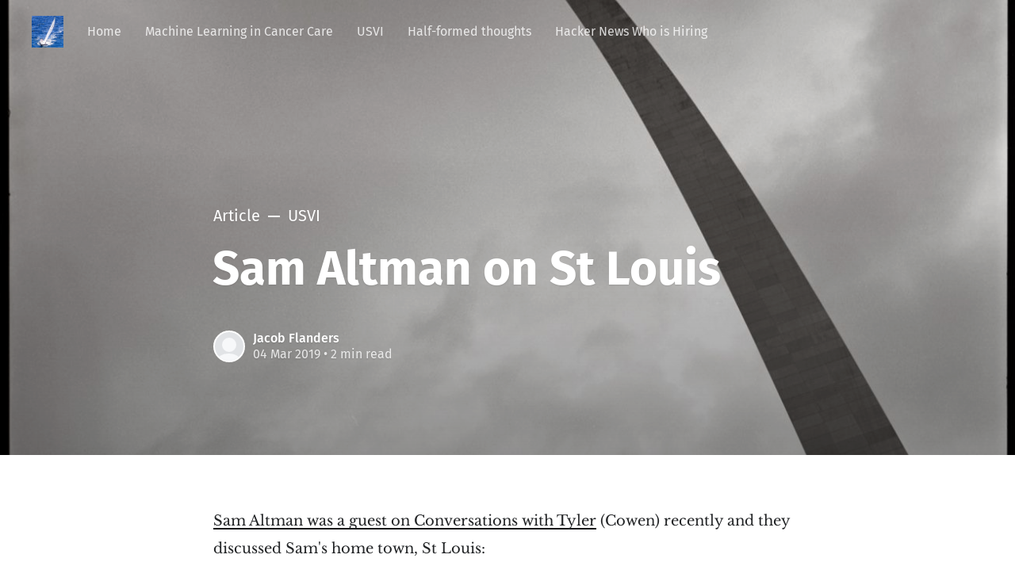

--- FILE ---
content_type: text/html; charset=utf-8
request_url: https://blog.jacob.vi/sam-altman-on-st-louis/
body_size: 6357
content:
<!DOCTYPE html>
<html lang="en">
<head>

	<meta charset="utf-8" />
	<meta http-equiv="X-UA-Compatible" content="IE=edge,chrome=1" />

	<title>Sam Altman on St Louis</title>
	<meta name="HandheldFriendly" content="True" />
	<meta name="viewport" content="width=device-width, initial-scale=1.0" />

	<link rel="stylesheet" type="text/css" href="https://blog.jacob.vi/assets/css/style.css?v=3c077dac48" />

	<script>
			var siteUrl = 'https://blog.jacob.vi';
	</script>

	<script>
			var localTheme = localStorage.getItem('attila_theme');
			switch (localTheme) {
					case 'dark':
							document.documentElement.classList.add('theme-dark');
							break;
					case 'light':
							document.documentElement.classList.add('theme-light');
							break;
					default:
							break;
			}
	</script>

	<meta name="description" content="Sam Altman was a guest on Conversations with Tyler (Cowen) recently and they discussed Sam&#x27;s home town, St Louis">
    <link rel="canonical" href="https://blog.jacob.vi/sam-altman-on-st-louis/">
    <meta name="referrer" content="no-referrer-when-downgrade">
    
    <meta property="og:site_name" content="Jacob [dot] VI">
    <meta property="og:type" content="article">
    <meta property="og:title" content="Sam Altman on St Louis">
    <meta property="og:description" content="Sam Altman was a guest on Conversations with Tyler (Cowen) recently and they discussed Sam&#x27;s home town, St Louis">
    <meta property="og:url" content="https://blog.jacob.vi/sam-altman-on-st-louis/">
    <meta property="og:image" content="https://blog.jacob.vi/content/images/size/w1200/2019/03/10005226984_d41008b5b5_o.jpg">
    <meta property="article:published_time" content="2019-03-04T22:52:03.000Z">
    <meta property="article:modified_time" content="2019-03-13T12:40:50.000Z">
    <meta property="article:tag" content="USVI">
    <meta property="article:tag" content="half-formed thoughts">
    
    <meta name="twitter:card" content="summary_large_image">
    <meta name="twitter:title" content="Sam Altman on St Louis">
    <meta name="twitter:description" content="Sam Altman was a guest on Conversations with Tyler (Cowen) recently and they discussed Sam&#x27;s home town, St Louis">
    <meta name="twitter:url" content="https://blog.jacob.vi/sam-altman-on-st-louis/">
    <meta name="twitter:image" content="https://blog.jacob.vi/content/images/size/w1200/2019/03/10005226984_d41008b5b5_o.jpg">
    <meta name="twitter:label1" content="Written by">
    <meta name="twitter:data1" content="Jacob Flanders">
    <meta name="twitter:label2" content="Filed under">
    <meta name="twitter:data2" content="USVI, half-formed thoughts">
    <meta property="og:image:width" content="1200">
    <meta property="og:image:height" content="1215">
    
    <script type="application/ld+json">
{
    "@context": "https://schema.org",
    "@type": "Article",
    "publisher": {
        "@type": "Organization",
        "name": "Jacob [dot] VI",
        "url": "https://blog.jacob.vi/",
        "logo": {
            "@type": "ImageObject",
            "url": "https://blog.jacob.vi/content/images/2016/09/IMG_2109_2-3.jpg",
            "width": 60,
            "height": 60
        }
    },
    "author": {
        "@type": "Person",
        "name": "Jacob Flanders",
        "url": "https://blog.jacob.vi/author/jacob/",
        "sameAs": []
    },
    "headline": "Sam Altman on St Louis",
    "url": "https://blog.jacob.vi/sam-altman-on-st-louis/",
    "datePublished": "2019-03-04T22:52:03.000Z",
    "dateModified": "2019-03-13T12:40:50.000Z",
    "image": {
        "@type": "ImageObject",
        "url": "https://blog.jacob.vi/content/images/size/w1200/2019/03/10005226984_d41008b5b5_o.jpg",
        "width": 1200,
        "height": 1215
    },
    "keywords": "USVI, half-formed thoughts",
    "description": "Sam Altman was a guest on Conversations with Tyler (Cowen) recently and they discussed Sam&#x27;s home town, St Louis",
    "mainEntityOfPage": "https://blog.jacob.vi/sam-altman-on-st-louis/"
}
    </script>

    <meta name="generator" content="Ghost 6.13">
    <link rel="alternate" type="application/rss+xml" title="Jacob [dot] VI" href="https://blog.jacob.vi/rss/">
    <script defer src="https://cdn.jsdelivr.net/ghost/portal@~2.56/umd/portal.min.js" data-i18n="true" data-ghost="https://blog.jacob.vi/" data-key="9fcc0351ddb478adba42829fe9" data-api="https://jacob-vi.ghost.io/ghost/api/content/" data-locale="en" crossorigin="anonymous"></script><style id="gh-members-styles">.gh-post-upgrade-cta-content,
.gh-post-upgrade-cta {
    display: flex;
    flex-direction: column;
    align-items: center;
    font-family: -apple-system, BlinkMacSystemFont, 'Segoe UI', Roboto, Oxygen, Ubuntu, Cantarell, 'Open Sans', 'Helvetica Neue', sans-serif;
    text-align: center;
    width: 100%;
    color: #ffffff;
    font-size: 16px;
}

.gh-post-upgrade-cta-content {
    border-radius: 8px;
    padding: 40px 4vw;
}

.gh-post-upgrade-cta h2 {
    color: #ffffff;
    font-size: 28px;
    letter-spacing: -0.2px;
    margin: 0;
    padding: 0;
}

.gh-post-upgrade-cta p {
    margin: 20px 0 0;
    padding: 0;
}

.gh-post-upgrade-cta small {
    font-size: 16px;
    letter-spacing: -0.2px;
}

.gh-post-upgrade-cta a {
    color: #ffffff;
    cursor: pointer;
    font-weight: 500;
    box-shadow: none;
    text-decoration: underline;
}

.gh-post-upgrade-cta a:hover {
    color: #ffffff;
    opacity: 0.8;
    box-shadow: none;
    text-decoration: underline;
}

.gh-post-upgrade-cta a.gh-btn {
    display: block;
    background: #ffffff;
    text-decoration: none;
    margin: 28px 0 0;
    padding: 8px 18px;
    border-radius: 4px;
    font-size: 16px;
    font-weight: 600;
}

.gh-post-upgrade-cta a.gh-btn:hover {
    opacity: 0.92;
}</style>
    <script defer src="https://cdn.jsdelivr.net/ghost/sodo-search@~1.8/umd/sodo-search.min.js" data-key="9fcc0351ddb478adba42829fe9" data-styles="https://cdn.jsdelivr.net/ghost/sodo-search@~1.8/umd/main.css" data-sodo-search="https://jacob-vi.ghost.io/" data-locale="en" crossorigin="anonymous"></script>
    
    <link href="https://blog.jacob.vi/webmentions/receive/" rel="webmention">
    <script defer src="/public/cards.min.js?v=3c077dac48"></script>
    <link rel="stylesheet" type="text/css" href="/public/cards.min.css?v=3c077dac48">
    <script defer src="/public/member-attribution.min.js?v=3c077dac48"></script><style>:root {--ghost-accent-color: #15171A;}</style>
</head>

<body class="post-template tag-usvi tag-half-formed-thoughts">

	<div class="nav-header">
		<nav class="nav-wrapper" aria-label="Main">
				<span class="logo">
					<a href="https://blog.jacob.vi" title="Home"><img src="https://blog.jacob.vi/content/images/2016/09/IMG_2109_2-3.jpg" alt="Logo" /></a>
				</span>
				<ul>
		<li class="nav-home"><a href="https://blog.jacob.vi/"><span>Home</span></a></li>
		<li class="nav-machine-learning-in-cancer-care"><a href="https://blog.jacob.vi/tag/machine-learning-in-cancer-care/"><span>Machine Learning in Cancer Care</span></a></li>
		<li class="nav-usvi"><a href="https://blog.jacob.vi/tag/usvi/"><span>USVI</span></a></li>
		<li class="nav-half-formed-thoughts"><a href="https://blog.jacob.vi/tag/half-formed-thoughts/"><span>Half-formed thoughts</span></a></li>
		<li class="nav-hacker-news-who-is-hiring"><a href="https://blog.jacob.vi/tag/hacker-news-who-is-hiring/"><span>Hacker News Who is Hiring</span></a></li>
</ul>

				<ul class="nav-meta">
  <li class="nav-search" style="display: none;">
    <a title="Search">
      <i class="icon icon-search" aria-hidden="true"></i>
      <span>Search</span>
    </a>
  </li>
  <!--
    <li class="nav-subscribe">
      <a href="#/portal">Subscribe</a>
    </li>
  -->
</ul>
		</nav>

		<div class="nav-wrapper-control">
			<div class="inner">
				<a class="nav-menu" role="button"><i class="icon icon-menu" aria-hidden="true"></i>Menu</a>
				<a class="nav-search" style="display: none;" title="Search" role="button"><i class="icon icon-search" aria-hidden="true"></i></a>
			</div>
		</div>
	</div>
	<div class="nav-close" role="button" aria-label="Close"></div>

	<section class="page-wrapper">

		

<div class="progress-container">
	<span class="progress-bar"></span>
</div>

<header class="post-header  has-cover ">
	<div class="inner">
		<span class="post-info">
			<span class="post-type">Article</span>
			<span class="post-count">USVI</span>
		</span>
		<h1 class="post-title">Sam Altman on St Louis</h1>
		<div class="post-meta">
			<div class="post-meta-avatars">
					<figure class="post-meta-avatar avatar">
					</figure>
			</div>
			<h4 class="post-meta-author"><a href="/author/jacob/">Jacob Flanders</a></h4>
			<time datetime="04-03-2019">04 Mar 2019</time> &bull; 2 min read
		</div>
		<div class="post-cover cover">
			<img
			srcset="/content/images/size/w320/2019/03/10005226984_d41008b5b5_o.jpg 320w,
              /content/images/size/w640/2019/03/10005226984_d41008b5b5_o.jpg 640w,
              /content/images/size/w960/2019/03/10005226984_d41008b5b5_o.jpg 960w,
              /content/images/size/w1920/2019/03/10005226984_d41008b5b5_o.jpg 1920w"
      src="/content/images/size/w1920/2019/03/10005226984_d41008b5b5_o.jpg"
			alt="Sam Altman on St Louis" />
		</div>
	</div>
</header>

<main class="content" role="main">
	<article class="post tag-usvi tag-half-formed-thoughts">
		<div class="inner">

			<section class="post-content">
				<p><a href="https://medium.com/conversations-with-tyler/tyler-cowen-sam-altman-ai-tech-business-58f530417522?ref=blog.jacob.vi">Sam Altman was a guest on Conversations with Tyler</a> (Cowen) recently and they discussed Sam's home town, St Louis:</p><blockquote><strong><strong>COWEN: </strong></strong>You grew up in St. Louis, right?</blockquote><blockquote><strong><strong>ALTMAN: </strong></strong>Yes.</blockquote><blockquote><strong><strong>COWEN: </strong></strong>I asked <a href="https://medium.com/conversations-with-tyler/tyler-cowen-larry-summers-blog-secular-stagnation-twitter-421a69ed84c8?ref=blog.jacob.vi">Larry Summers</a> this exact same question: If you had, say, $200 million to distribute, you could do with it whatever you wanted to help St. Louis — just St. Louis, not the world — what would you do to help St. Louis?</blockquote><blockquote><strong><strong>ALTMAN: </strong></strong>This is very specific to St. Louis, but I think it may be true of other cities in the Midwest that were once growing and prosperous and now are less so. I’m such a believer that momentum is, at all levels of organization — an individual’s life, a company, a city, a country — is so important, even though cities seem eternal and indestructible in a way that not many things — maybe religions also are.</blockquote><blockquote>St. Louis has lost momentum, and there has been the talent drain that you would expect from that. So I would spend all of the money trying to get a few really interesting, high-growth startups that I was confident in to go move to the city of St. Louis and build enough of an ecosystem around them to make them successful and let that regenerate the talent pool in much of the city.</blockquote><blockquote><strong><strong>COWEN: </strong></strong>What exactly is the check written for? There’s a bonus for companies?</blockquote><blockquote><strong><strong>ALTMAN: </strong></strong>The thing that people normally do, which is predictably awful, is cities will open these coworking spaces and say, “Hey, startups, we’ve got this really cool coworking space. There’s free espresso and colorful couches. Come.” You get the people you deserve when you do that. I’m very anti-coworking spaces, but I’ll save that rant for another time.</blockquote><blockquote>No, literally what I would do is make a venture capital fund, get really good GPs to do the advice, and fund the companies to come be in St. Louis.</blockquote><blockquote><strong><strong>COWEN: </strong></strong>You would give them special treatment? Or you would make them jump through all the same hoops as in any other context?</blockquote><blockquote><strong><strong>ALTMAN: </strong></strong>I’d give them a higher valuation or something, but no, I would like to make them be really great companies. I would just invest in them on the condition they move to St. Louis. We talked earlier about the importance of a network effect. Rather than do this for one or two companies at a time, I would do it for enough at once, get them all in one part of the city to form something like what Y Combinator has done here.</blockquote><p>The USVI currently have some momentum from the hurricane recovery activities, the election of Albert Bryan, and the re-launch of the <a href="https://www.uvi.edu/research/rtpark/default.aspx?ref=blog.jacob.vi">UVI RT Park</a>.  How do we keep this momentum going? and how do we build specific momentum around technology in the USVI?</p><p><em>cover photo source via flicker user moominsean used under creative commons license</em></p>
			</section>

			<section class="post-footer">

				<div class="post-share">
					<span class="post-info-label">Share</span>
					<a title="Twitter" aria-label="Twitter" class="twitter" href="https://twitter.com/share?text=Sam Altman on St Louis&url=https://blog.jacob.vi/sam-altman-on-st-louis/" onclick="window.open(this.href, 'twitter-share', 'width=550,height=235');return false;">
						<i class="icon icon-twitter" aria-hidden="true"></i>
					</a>
					<a title="Facebook" aria-label="Facebook" class="facebook" href="https://www.facebook.com/sharer/sharer.php?u=https://blog.jacob.vi/sam-altman-on-st-louis/" onclick="window.open(this.href, 'facebook-share','width=580,height=296');return false;">
						<i class="icon icon-facebook" aria-hidden="true"></i>
					</a>
					<a title="LinkedIn" aria-label="LinkedIn" class="linkedin" href="https://www.linkedin.com/shareArticle?mini=true&amp;url=https://blog.jacob.vi/sam-altman-on-st-louis//&amp;title=Sam Altman on St Louis" onclick="window.open(this.href, 'linkedin-share', 'width=930,height=720');return false;">
						<i class="icon icon-linkedin" aria-hidden="true"></i>
					</a>
					<a title="Email" aria-label="Email" class="email" href="mailto:?subject=Sam Altman on St Louis&amp;body=https://blog.jacob.vi/sam-altman-on-st-louis/">
						<i class="icon icon-mail" aria-hidden="true"></i>
					</a>
				</div>

				<aside class="post-tags">
					<span class="post-info-label">Topic</span>
					<a href="/tag/usvi/">USVI</a> <a href="/tag/half-formed-thoughts/">half-formed thoughts</a>
				</aside>

			</section>


			<section class="post-comments">
				<a id="show-disqus" class="post-comments-activate">Show Comments</a>
			   <div id="disqus_thread"></div>
			</section>


			<aside class="post-nav">

					<a class="post-nav-next" href="/they-is-you/">
						<section class="post-nav-teaser">
							<i class="icon icon-arrow-left" aria-label="Next post"></i>
							<h2 class="post-nav-title">They is You; They is Me; They is Us</h2>
							<p class="post-nav-excerpt">People often sit around and say &quot;you know, they should really do ...&quot; However - They is you.  They is me.  They is all of us. We can create that change.&hellip;</p>
							<p class="post-nav-meta"><time datetime="13-03-2019">13 Mar 2019</time></p>
						</section>
					</a>

					<a class="post-nav-prev" href="/hn-who-is-hiring-november-2018-health-care-and-life-sciences/">
						<section class="post-nav-teaser">
							<i class="icon icon-arrow-right" aria-label="Previous post"></i>
							<h2 class="post-nav-title">HN Who is Hiring November 2018 - Health Care and Life Sciences</h2>
							<p class="post-nav-excerpt">From time to time I take a look at the monthly Hacker News Who is Hiring thread to see what health-care start ups are out there and what they are working on.  Here are the companies from November 2018&hellip;</p>
							<p class="post-nav-meta"><time datetime="04-11-2018">04 Nov 2018</time></p>
						</section>
					</a>
				<div class="clear"></div>
			</aside>

		</div>
	</article>
</main>





		<div class="search-wrapper">
			<div class="search">
		    <form class="search-form">
          <input class="search-field" type="text" placeholder="Search …">
          <button class="search-button" type="submit">
						<i class="icon icon-search" aria-hidden="true"></i>
					</button>
		    </form>
				<div class="popular-wrapper">
					<h4 class="popular-title">Topics</h4>
					<span class="popular-tags post-tags">
								<a href='/tag/hacker-news-who-is-hiring/'>Hacker News Who Is Hiring: 9</a>
								<a href='/tag/machine-learning-in-cancer-care/'>Machine Learning in Cancer Care: 8</a>
								<a href='/tag/tutorials/'>tutorials: 5</a>
								<a href='/tag/half-formed-thoughts/'>half-formed thoughts: 4</a>
								<a href='/tag/what-i-took-away-from/'>What I took away from ...: 4</a>
								<a href='/tag/mammography/'>mammography: 3</a>
								<a href='/tag/usvi/'>USVI: 3</a>
								<a href='/tag/datasets/'>datasets: 1</a>
								<a href='/tag/the-big-store-inside-the-crisis-and-revolution-at-sears/'>The Big Store: Inside the Crisis and Revolution at Sears: 1</a>
								<a href='/tag/quick-take-aways/'>quick-take-aways: 1</a>
					</span>
				</div>
				<div class="search-result"></div>
			</div>
			<button class="search-wrapper-close" aria-label="Close"></button>
		</div>

		<div class="nav-footer">
			<nav class="nav-wrapper" aria-label="Footer">
				<span class="nav-copy">Jacob [dot] VI &copy; 2026  <a class="nav-rss" title="RSS" href="https://blog.jacob.vi/rss/" target="_blank"><i class="icon icon-rss" aria-hidden="true"></i></a></span>
				<span class="nav-credits">Published with <a href="https://ghost.org">Ghost</a> &bull; Theme <a href="https://github.com/zutrinken/attila">Attila</a> &bull; <a class="menu-item js-theme" href="#" data-system="System theme" data-dark="Dark theme" data-light="Light theme"><span class="theme-icon"></span><span class="theme-text">System theme</span> </a> </span>
			</nav>
		</div>

	</section>

	<script type="text/javascript" src="https://blog.jacob.vi/assets/js/script.js?v=3c077dac48"></script>

	<script>
  $(document).ready(function () {
		var viewport = $(window);
		var post = $('.post-content');
		// Responsive videos with fitVids
    post.fitVids();
		// Format code blocks and add line numbers
		function codestyling() {
	    $('pre code').each(function(i, e) {
				// Code highlight
	      hljs.highlightBlock(e);
	      // No lines for plain text blocks
	      if (!$(this).hasClass('language-text')) {
	        var code = $(this);
					// Calculate amount of lines
	        var lines = code.html().split(/\n(?!$)/g).length;
	        var numbers = [];
	        if (lines > 1) {
	          lines++;
	        }
	        for (i = 1; i < lines; i++) {
	          numbers += '<span class="line" aria-hidden="true">' + i + '</span>';
	        }
	        code.parent().append('<div class="lines">' + numbers + '</div>');
	      }
	    });
	  }
	  codestyling();
		// Reading progress bar on window top
	  function readingProgress() {
			var postBottom = post.offset().top + post.height();
			var viewportHeight = viewport.height();
      var progress = 100 - (((postBottom - (viewport.scrollTop() + viewportHeight) + viewportHeight / 3) / (postBottom - viewportHeight + viewportHeight / 3)) * 100);
      $('.progress-bar').css('width', progress + '%');
      (progress > 100) ? $('.progress-container').addClass('complete'): $('.progress-container').removeClass('complete');
	  }
	  readingProgress();
		// Trigger reading progress
	  viewport.on({
	    'scroll': function() {
	      readingProgress();
	    },
	    'resize': function() {
	      readingProgress();
	    },
	    'orientationchange': function() {
	      readingProgress();
	    }
	  });
		// Check if disqus is defined by code injection
		if (typeof disqus === 'undefined') {
			// hide comment section
	    $('.post-comments').css({
	      'display': 'none'
	    });
	  } else {
	    $('#show-disqus').on('click', function() {
	      $.ajax({
	        type: "GET",
	        url: "//" + disqus + ".disqus.com/embed.js",
	        dataType: "script",
	        cache: true
	      });
	      $(this).parent().addClass('activated');
	    });
	  }
  });
</script>


	

</body>
</html>
